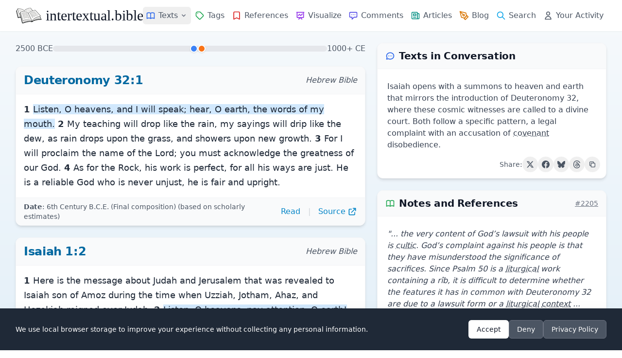

--- FILE ---
content_type: text/javascript
request_url: https://intertextual.bible/build/assets/user-activity-1b67471e.js
body_size: 3789
content:
import{i as K,d as c,c as I,g as q,h as Y,j as W,k as z,t as Q,l as X}from"./dexie-db-ed18ff53.js";import"./dexie.min-9a749de8.js";(function(){async function R(){try{const t=window.location.href;if(window.location.pathname==="/your-activity")return;const i=document.title||"Untitled Page";if(i.includes("Search Results - ")){const e=i.substring(i.indexOf("Search Results - ")+16).split(" | ")[0];let u=0;document.querySelectorAll(".text-2xl.font-bold").forEach(f=>{const s=f.closest(".bg-white");if(s){const x=s.querySelectorAll("a[href^='/p/']");u+=x.length}}),await Q(e,u);return}await X(t,i)}catch(t){console.error("Error tracking page visit:",t)}}async function F(t){await z(t),t&&R()}window.UserActivityReady=new Promise(async function(t,y){try{if(!await K()||!window.indexedDB){window.IntertextualBibleDB={db:null,trackPageVisit:function(){},trackSearchResults:function(){},updateGDPRConsent:function(){}},window.checkGDPRConsent=async function(){return null},window.getRecentSearchTerms=async function(){return[]},window.getSearchTermForHighlighting=async function(){return null},window.clearSearchTermForHighlighting=async function(){return!1},y(new Error("Database initialization failed"));return}window.IntertextualBibleDB={db:c,trackPageVisit:R,updateGDPRConsent:F},window.checkGDPRConsent=I,window.getRecentSearchTerms=q,window.getSearchTermForHighlighting=Y,window.clearSearchTermForHighlighting=W,t(window.IntertextualBibleDB)}catch(i){y(i)}}),O();async function O(){if(window.indexedDB)try{let y=function(){const e=document.getElementById("gdpr-popup");e.style.display="block",e.offsetHeight,e.classList.remove("translate-y-full")},i=function(){const e=document.getElementById("gdpr-popup");e.classList.add("translate-y-full"),setTimeout(()=>{e.style.display="none"},500)},m=function(){const e=document.getElementById("gdpr-accept"),u=document.getElementById("gdpr-deny");e&&e.addEventListener("click",async function(){await z(!0),i(),R()}),u&&u.addEventListener("click",async function(){await z(!1),i()})};async function t(){try{await I()||y()}catch{y()}}if(document.readyState==="loading")document.addEventListener("DOMContentLoaded",async function(){m(),await t();const e=await I();e&&e.value===!0&&R()});else{m(),await t();const e=await I();e&&e.value===!0&&R()}}catch(t){console.error("Error initializing user activity:",t)}}window.initUserActivityPage=async function(){const t=document.getElementById("grid-layout"),y=document.getElementById("full-width-layout"),i=document.getElementById("page-history-container"),m=document.getElementById("full-width-container"),e=document.getElementById("search-history-container"),u=document.getElementById("bookmarks-container"),g=document.getElementById("notes-container");try{if(window.UserActivityReady&&await window.UserActivityReady,!window.IntertextualBibleDB||!window.IntertextualBibleDB.db){const l=document.getElementById("template-unable-to-access");m.innerHTML="",m.appendChild(l.content.cloneNode(!0)),y.style.display="block";return}const f=await I();if(!f){const l=document.getElementById("template-no-activity-history-setup");m.innerHTML="",m.appendChild(l.content.cloneNode(!0)),y.style.display="block";return}if(f.value===!1){const l=document.getElementById("template-activity-history-disabled");m.innerHTML="",m.appendChild(l.content.cloneNode(!0)),y.style.display="block";return}t.style.display="grid";const s=await c.pageHistory.orderBy("timestamp").reverse().toArray();if(s.length===0){const l=document.getElementById("template-no-activity");i.innerHTML="",i.appendChild(l.content.cloneNode(!0))}else window.pageHistoryData=s,window.currentPageHistoryPage=1,window.pageHistoryPageSize=10,window.displayPageHistory=function(){const l=window.pageHistoryData,r=window.currentPageHistoryPage,B=window.pageHistoryPageSize,v=(r-1)*B,N=v+B,D=l.slice(v,N),b={};D.forEach(a=>{const n=new Date(a.timestamp).toLocaleDateString("en-US",{weekday:"long",year:"numeric",month:"long",day:"numeric"});b[n]||(b[n]=[]),b[n].push(a)}),i.innerHTML="";const k=document.createElement("div");k.className="space-y-4";for(const[a,d]of Object.entries(b)){const E=document.getElementById("template-date-group").content.cloneNode(!0);E.querySelector("h3").textContent=a;const T=E.querySelector(".date-entries");d.forEach(S=>{const M=new Date(S.timestamp).toLocaleTimeString("en-US",{hour:"2-digit",minute:"2-digit"});let w=S.title.replace(" | intertextual.bible","").replace("intertextual.bible | Biblical Intertextuality | ","").replace(" | Biblical Intertextuality","");w.includes(" - Tag")?w="Tag: "+w.replace(" - Tag",""):w.includes(" - Reference")?w="Reference: "+w.replace(" - Reference",""):w.includes(" - Text")?w="Text: "+w.replace(" - Text",""):w.includes(" - Group")?w="Group: "+w.replace(" - Group",""):w.includes(" - Comment")?w="Comment: "+w.replace(" - Comment",""):w.includes(" - Visualization")&&(w="Visualization: "+w.replace(" - Visualization",""));const H=new URL(S.url),U=H.pathname+H.search,A=document.getElementById("template-history-entry").content.cloneNode(!0),V=A.querySelector(".entry-link");V.href=S.url,A.querySelector(".entry-title").textContent=w,A.querySelector(".entry-path").textContent=U,A.querySelector(".entry-time").textContent=M,T.appendChild(A)}),k.appendChild(E)}i.appendChild(k);const C=Math.ceil(l.length/B),p=document.createElement("div");p.className="mt-4 pt-4 border-t border-gray-200 flex justify-between items-center";const h=document.createElement("div");if(h.className="flex items-center space-x-2",C>1){const a=document.createElement("button");a.textContent="Prev",a.className="px-3 py-1 text-sm "+(r>1?"text-blue-600 hover:text-blue-800 cursor-pointer":"text-gray-400 cursor-not-allowed"),r>1&&(a.onclick=()=>{window.currentPageHistoryPage--,window.displayPageHistory()}),h.appendChild(a);const d=document.createElement("span");d.className="text-sm text-gray-500",d.textContent=`Page ${r} of ${C}`,h.appendChild(d);const n=document.createElement("button");n.textContent="Next",n.className="px-3 py-1 text-sm "+(r<C?"text-blue-600 hover:text-blue-800 cursor-pointer":"text-gray-400 cursor-not-allowed"),r<C&&(n.onclick=()=>{window.currentPageHistoryPage++,window.displayPageHistory()}),h.appendChild(n)}p.appendChild(h);const o=document.createElement("button");o.textContent="Clear Page History",o.className="text-red-600 hover:text-red-700 transition-colors text-sm font-medium",o.onclick=window.confirmClearPageHistory,p.appendChild(o),i.appendChild(p)},window.displayPageHistory();const x=await c.searchHistory.orderBy("timestamp").reverse().toArray();if(x.length===0){const l=document.getElementById("template-no-search-history");e.innerHTML="",e.appendChild(l.content.cloneNode(!0))}else window.searchHistoryData=x,window.currentSearchHistoryPage=1,window.searchHistoryPageSize=10,window.displaySearchHistory=function(){const l=window.searchHistoryData,r=window.currentSearchHistoryPage,B=window.searchHistoryPageSize,v=(r-1)*B,N=v+B,D=l.slice(v,N),b={};D.forEach(a=>{const n=new Date(a.timestamp).toLocaleDateString("en-US",{weekday:"long",year:"numeric",month:"long",day:"numeric"});b[n]||(b[n]=[]),b[n].push(a)}),e.innerHTML="";const k=document.createElement("div");k.className="space-y-4";for(const[a,d]of Object.entries(b)){const E=document.getElementById("template-date-group").content.cloneNode(!0);E.querySelector("h3").textContent=a;const T=E.querySelector(".date-entries");d.forEach(S=>{const M=new Date(S.timestamp).toLocaleTimeString("en-US",{hour:"2-digit",minute:"2-digit"}),H=document.getElementById("template-search-entry").content.cloneNode(!0),U=H.querySelector(".search-link");U.href="/search/results/"+encodeURIComponent(S.searchTerm)+"/direct",H.querySelector(".search-term").textContent=S.searchTerm,H.querySelector(".result-count").textContent=S.resultCount,H.querySelector(".result-plural").textContent=S.resultCount!==1?"s":"",H.querySelector(".search-time").textContent=M,T.appendChild(H)}),k.appendChild(E)}e.appendChild(k);const C=Math.ceil(l.length/B),p=document.createElement("div");p.className="mt-4 pt-4 border-t border-gray-200 flex justify-between items-center";const h=document.createElement("div");if(h.className="flex items-center space-x-2",C>1){const a=document.createElement("button");a.textContent="Prev",a.className="px-3 py-1 text-sm "+(r>1?"text-blue-600 hover:text-blue-800 cursor-pointer":"text-gray-400 cursor-not-allowed"),r>1&&(a.onclick=()=>{window.currentSearchHistoryPage--,window.displaySearchHistory()}),h.appendChild(a);const d=document.createElement("span");d.className="text-sm text-gray-500",d.textContent=`Page ${r} of ${C}`,h.appendChild(d);const n=document.createElement("button");n.textContent="Next",n.className="px-3 py-1 text-sm "+(r<C?"text-blue-600 hover:text-blue-800 cursor-pointer":"text-gray-400 cursor-not-allowed"),r<C&&(n.onclick=()=>{window.currentSearchHistoryPage++,window.displaySearchHistory()}),h.appendChild(n)}p.appendChild(h);const o=document.createElement("button");o.textContent="Clear Search History",o.className="text-red-600 hover:text-red-700 transition-colors text-sm font-medium",o.onclick=window.confirmClearSearchHistory,p.appendChild(o),e.appendChild(p)},window.displaySearchHistory();const P=await c.bookmarks.orderBy("timestamp").reverse().toArray();if(P.length===0){const l=document.getElementById("template-no-bookmarks");u.innerHTML="",u.appendChild(l.content.cloneNode(!0))}else window.bookmarksData=P,window.currentBookmarksPage=1,window.bookmarksPageSize=10,window.displayBookmarks=function(){const l=window.bookmarksData,r=window.currentBookmarksPage,B=window.bookmarksPageSize,v=(r-1)*B,N=v+B,D=l.slice(v,N);u.innerHTML="";const b=document.createElement("div");b.className="space-y-1",D.forEach((o,a)=>{const n=document.getElementById("template-bookmark-entry").content.cloneNode(!0),E=n.querySelector(".bookmark-link");E.href=o.url;let T=o.title.replace(" | intertextual.bible","").replace("intertextual.bible | Biblical Intertextuality | ","").replace(" | Biblical Intertextuality","");n.querySelector(".bookmark-title").textContent=T,n.querySelector(".bookmark-delete").setAttribute("onclick",`deleteBookmark(${o.id})`),b.appendChild(n)}),u.appendChild(b);const k=Math.ceil(l.length/B),C=document.createElement("div");C.className="mt-4 pt-4 border-t border-gray-200 flex justify-between items-center";const p=document.createElement("div");if(p.className="flex items-center space-x-2",k>1){const o=document.createElement("button");o.textContent="Prev",o.className="px-3 py-1 text-sm "+(r>1?"text-blue-600 hover:text-blue-800 cursor-pointer":"text-gray-400 cursor-not-allowed"),r>1&&(o.onclick=()=>{window.currentBookmarksPage--,window.displayBookmarks()}),p.appendChild(o);const a=document.createElement("span");a.className="text-sm text-gray-500",a.textContent=`Page ${r} of ${k}`,p.appendChild(a);const d=document.createElement("button");d.textContent="Next",d.className="px-3 py-1 text-sm "+(r<k?"text-blue-600 hover:text-blue-800 cursor-pointer":"text-gray-400 cursor-not-allowed"),r<k&&(d.onclick=()=>{window.currentBookmarksPage++,window.displayBookmarks()}),p.appendChild(d)}C.appendChild(p);const h=document.createElement("button");h.textContent="Clear All Bookmarks",h.className="text-red-600 hover:text-red-700 transition-colors text-sm font-medium",h.onclick=window.confirmClearBookmarks,C.appendChild(h),u.appendChild(C)},window.displayBookmarks();const L=await c.notes.orderBy("timestamp").reverse().toArray();if(L.length===0){const l=document.getElementById("template-no-notes");g&&(g.innerHTML="",g.appendChild(l.content.cloneNode(!0)))}else window.notesData=L,window.currentNotesPage=1,window.notesPageSize=10,window.displayNotes=function(){const l=window.notesData,r=window.currentNotesPage,B=window.notesPageSize,v=(r-1)*B,N=v+B,D=l.slice(v,N);g.innerHTML="";const b=document.createElement("div");b.className="space-y-4",D.forEach((o,a)=>{const n=document.getElementById("template-note-entry").content.cloneNode(!0),E=n.querySelector(".note-link");E.href=o.url;let T=o.url;try{T=new URL(o.url).pathname}catch{}n.querySelector(".note-url").textContent=T,n.querySelector(".note-content").textContent=o.content;const S=new Date(o.timestamp);n.querySelector(".note-date").textContent=S.toLocaleDateString("en-US",{weekday:"long",year:"numeric",month:"long",day:"numeric"}),n.querySelector(".note-delete").setAttribute("onclick",`deleteNote(${o.id})`),b.appendChild(n)}),g.appendChild(b);const k=Math.ceil(l.length/B),C=document.createElement("div");C.className="mt-4 pt-4 border-t border-gray-200 flex justify-between items-center";const p=document.createElement("div");if(p.className="flex items-center space-x-2",k>1){const o=document.createElement("button");o.textContent="Prev",o.className="px-3 py-1 text-sm "+(r>1?"text-blue-600 hover:text-blue-800 cursor-pointer":"text-gray-400 cursor-not-allowed"),r>1&&(o.onclick=()=>{window.currentNotesPage--,window.displayNotes()}),p.appendChild(o);const a=document.createElement("span");a.className="text-sm text-gray-500",a.textContent=`Page ${r} of ${k}`,p.appendChild(a);const d=document.createElement("button");d.textContent="Next",d.className="px-3 py-1 text-sm "+(r<k?"text-blue-600 hover:text-blue-800 cursor-pointer":"text-gray-400 cursor-not-allowed"),r<k&&(d.onclick=()=>{window.currentNotesPage++,window.displayNotes()}),p.appendChild(d)}C.appendChild(p);const h=document.createElement("button");h.textContent="Clear All Notes",h.className="text-red-600 hover:text-red-700 transition-colors text-sm font-medium",h.onclick=window.confirmClearNotes,C.appendChild(h),g.appendChild(C)},window.displayNotes()}catch(f){const x=document.getElementById("template-error-loading").content.cloneNode(!0);x.querySelector(".error-message").textContent=f.message,m.innerHTML="",m.appendChild(x),y.style.display="block"}},window.clearPageHistory=async function(){try{await c.pageHistory.clear(),window.location.reload()}catch{alert("Failed to clear history. Please try again.")}},window.clearSearchHistory=async function(){try{await c.searchHistory.clear(),window.location.reload()}catch{alert("Failed to clear search history. Please try again.")}},window.deleteBookmark=async function(t){try{await c.bookmarks.delete(t),window.location.reload()}catch{alert("Failed to delete bookmark. Please try again.")}},window.clearBookmarks=async function(){try{await c.bookmarks.clear(),window.location.reload()}catch{alert("Failed to clear bookmarks. Please try again.")}},window.clearAllActivityData=async function(){try{const t=await I();await c.pageHistory.clear(),await c.searchHistory.clear(),await c.bookmarks.clear(),await c.notes.clear(),await c.preferences.clear(),t&&await c.preferences.put(t),window.location.reload()}catch{alert("Failed to clear activity data. Please try again.")}},window.acceptAndReload=async function(){try{await window.IntertextualBibleDB.updateGDPRConsent(!0),window.location.reload()}catch{alert("Failed to update settings. Please try again.")}},window.revokeAndReload=async function(){try{await c.pageHistory.clear(),await c.searchHistory.clear(),await c.bookmarks.clear(),await c.notes.clear(),await window.IntertextualBibleDB.updateGDPRConsent(!1),window.location.reload()}catch{alert("Failed to update settings. Please try again.")}},window.confirmClearPageHistory=function(){window.showConfirmationModal&&window.showConfirmationModal("Clear Page History","Are you sure you want to clear your page history? This action cannot be undone.",window.clearPageHistory)},window.confirmClearSearchHistory=function(){window.showConfirmationModal&&window.showConfirmationModal("Clear Search History","Are you sure you want to clear your search history? This action cannot be undone.",window.clearSearchHistory)},window.confirmClearBookmarks=function(){window.showConfirmationModal&&window.showConfirmationModal("Clear All Bookmarks","Are you sure you want to clear all bookmarks? This action cannot be undone.",window.clearBookmarks)},window.confirmClearAllActivityData=function(){window.showConfirmationModal&&window.showConfirmationModal("Clear Activity History","Are you sure you want to clear all activity data? This action cannot be undone.",window.clearAllActivityData)},window.confirmRevokeAndReload=function(){window.showConfirmationModal&&window.showConfirmationModal("Disable and Clear Activity","Are you sure you want to disable activity collection? This will delete all your activity data and stop collecting new data.",window.revokeAndReload)},window.deleteNote=async function(t){try{await c.notes.delete(t),window.location.reload()}catch{alert("Failed to delete note. Please try again.")}},window.clearNotes=async function(){try{await c.notes.clear(),window.location.reload()}catch{alert("Failed to clear notes. Please try again.")}},window.confirmClearNotes=function(){window.showConfirmationModal&&window.showConfirmationModal("Clear All Notes","Are you sure you want to clear all notes? This action cannot be undone.",window.clearNotes)},window.downloadActivityData=async function(){try{if(!c){alert("Unable to access your activity data.");return}const t=await c.pageHistory.orderBy("timestamp").reverse().toArray(),y=await c.searchHistory.orderBy("timestamp").reverse().toArray(),i=await c.bookmarks.orderBy("timestamp").reverse().toArray(),m=await c.notes.orderBy("timestamp").reverse().toArray();let e=`INTERTEXTUAL.BIBLE - YOUR ACTIVITY DATA
`;e+="=".repeat(50)+`
`,e+="Generated on: "+new Date().toLocaleString()+`

`,e+=`PAGE HISTORY
`,e+="-".repeat(30)+`
`,t.length===0?e+=`No page history recorded.
`:t.forEach(s=>{const x=new Date(s.timestamp),P=x.toLocaleDateString()+" "+x.toLocaleTimeString();let L=s.title.replace(" | intertextual.bible","").replace("intertextual.bible | Biblical Intertextuality | ","").replace(" | Biblical Intertextuality","");e+=P+" - "+L+`
`,e+="  URL: "+s.url+`
`}),e+=`
`,e+=`SEARCH HISTORY
`,e+="-".repeat(30)+`
`,y.length===0?e+=`No searches recorded.
`:y.forEach(s=>{const x=new Date(s.timestamp),P=x.toLocaleDateString()+" "+x.toLocaleTimeString();e+=P+' - "'+s.searchTerm+'" ('+s.resultCount+` results)
`}),e+=`
`,e+=`BOOKMARKS
`,e+="-".repeat(30)+`
`,i.length===0?e+=`No bookmarks saved.
`:i.forEach(s=>{const x=new Date(s.timestamp),P=x.toLocaleDateString()+" "+x.toLocaleTimeString();e+=s.title+`
`,e+="  URL: "+s.url+`
`,e+="  Saved: "+P+`
`}),e+=`
`,e+=`NOTES
`,e+="-".repeat(30)+`
`,m.length===0?e+=`No notes saved.
`:m.forEach(s=>{const x=new Date(s.timestamp),P=x.toLocaleDateString()+" "+x.toLocaleTimeString();e+="Date: "+P+`
`,e+="Page: "+s.url+`
`,e+="Note: "+s.content+`
`,e+="-".repeat(20)+`
`});const u=new Blob([e],{type:"text/plain"}),g=window.URL.createObjectURL(u),f=document.createElement("a");f.href=g,f.download="intertextual-bible-my-data-"+new Date().toISOString().split("T")[0]+".txt",document.body.appendChild(f),f.click(),document.body.removeChild(f),window.URL.revokeObjectURL(g)}catch(t){alert("Failed to download your data. Please try again."),console.error("Error downloading data:",t)}};async function $(){try{window.UserActivityReady&&await window.UserActivityReady;const t=await I();if(!t||t.value!==!0)return;const y=await q(5);if(y.length===0)return;const i=document.getElementById("search-page-recent-container"),m=document.getElementById("search-page-recent-list");if(!i||!m)return;m.textContent="";const e=document.getElementById("search-page-no-recent");e&&e.classList.add("hidden"),y.forEach(u=>{const g=document.createElement("button");g.type="button",g.className="px-3 py-2 text-sm text-gray-700 hover:text-gray-900 hover:bg-gray-100 rounded-lg transition-colors bg-gray-50 border border-gray-200 hover:border-gray-300",g.textContent=u,g.addEventListener("click",function(){const f=document.getElementById("search");if(f){f.value=u;const s=f.closest("form");s&&s.submit()}}),m.appendChild(g)}),i.classList.remove("hidden")}catch(t){console.error("Error loading recent search terms:",t)}}async function j(){try{window.UserActivityReady&&await window.UserActivityReady;const t=await I();if(!t||t.value!==!0)return;const y=await q(5);if(y.length===0)return;const i=document.getElementById("quick-search-recent-container"),m=document.getElementById("quick-search-recent-list");if(!i||!m)return;m.innerHTML="",y.forEach(e=>{const u=document.createElement("button");u.type="button",u.className="px-2 py-1 text-sm text-gray-600 hover:text-gray-800 hover:bg-gray-100 rounded transition-colors bg-gray-50 border border-gray-200 hover:border-gray-300 truncate max-w-full",u.style.maxWidth="100%",u.textContent=e.length>20?e.substring(0,20)+"...":e,u.title=e,u.addEventListener("click",function(){const g=i.closest("section").querySelector('input[name="search"]');if(g){g.value=e;const f=g.closest("form");f&&f.submit()}}),m.appendChild(u)}),i.classList.remove("hidden")}catch(t){console.error("Error loading quick search recent terms:",t)}}async function G(){try{window.UserActivityReady&&await window.UserActivityReady.catch(()=>{}),typeof window.checkGDPRConsent=="function"&&typeof window.getRecentSearchTerms=="function"&&(document.getElementById("search-page-recent-container")&&await $(),document.getElementById("quick-search-recent-container")&&await j())}catch(t){console.error("Error initializing recent searches:",t)}}document.readyState==="loading"?document.addEventListener("DOMContentLoaded",G):G()})();


--- FILE ---
content_type: text/javascript
request_url: https://intertextual.bible/build/assets/app-a25614de.js
body_size: 410
content:
import{m as r}from"./bootstrap-2330afc2.js";r.data("socialShare",(a,e,o="")=>({shareText:a,shareUrl:e,shareTitle:o,copied:!1,shareToTwitter(){const t=encodeURIComponent(this.shareText+`

`+this.shareUrl);this.openPopup(`https://twitter.com/intent/tweet?text=${t}`)},shareToFacebook(){const t=encodeURIComponent(this.shareUrl);this.openPopup(`https://www.facebook.com/sharer/sharer.php?u=${t}`)},shareToBluesky(){const t=encodeURIComponent(this.shareText+`

`+this.shareUrl);this.openPopup(`https://bsky.app/intent/compose?text=${t}`)},shareToThreads(){const t=encodeURIComponent(this.shareText+`

`+this.shareUrl);this.openPopup(`https://www.threads.net/intent/post?text=${t}`)},async copyToClipboard(){const t=this.shareText+`

`+this.shareUrl;try{await navigator.clipboard.writeText(t),this.copied=!0,setTimeout(()=>{this.copied=!1},2e3)}catch(i){console.error("Failed to copy text: ",i);const s=document.createElement("textarea");s.value=t,s.style.position="fixed",s.style.left="-999999px",document.body.appendChild(s),s.select();try{document.execCommand("copy"),this.copied=!0,setTimeout(()=>{this.copied=!1},2e3)}catch(n){console.error("Fallback copy failed: ",n)}document.body.removeChild(s)}},openPopup(t){const n=(window.screen.width-550)/2,h=(window.screen.height-650)/2;window.open(t,"_blank",`width=550,height=650,left=${n},top=${h},resizable=yes,scrollbars=yes`)}}));r.data("miniTimeline",a=>({items:a,minDate:-2500,maxDate:1e3,tooltipVisible:!1,tooltipX:0,tooltipY:0,tooltipTitle:"",tooltipDate:"",getPosition(e){const t=(Math.min(e,this.maxDate)-this.minDate)/(this.maxDate-this.minDate)*100;return Math.max(2,Math.min(98,t))},getMarkerClass(e){const o=["bg-blue-500","bg-orange-500","bg-red-400","bg-amber-500","bg-purple-500","bg-cyan-500","bg-yellow-400","bg-lime-500"];return o[(e-1)%o.length]},showTooltip(e,o){const t=e.target.getBoundingClientRect(),i=e.target.closest(".relative.mb-6").getBoundingClientRect();this.tooltipX=t.left-i.left+t.width/2-50,this.tooltipY=t.bottom-i.top+8,this.tooltipTitle=o.book_title,this.tooltipDate=o.date_display,this.tooltipVisible=!0}}));r.start();
